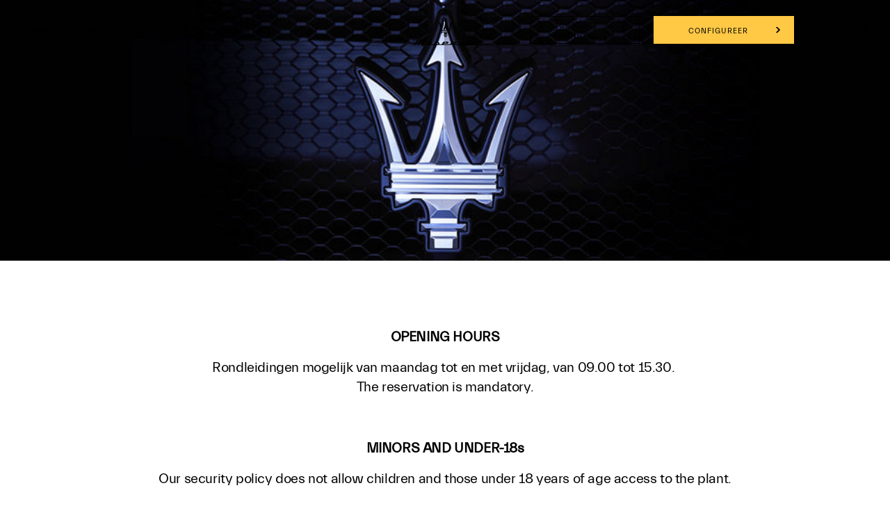

--- FILE ---
content_type: application/javascript;charset=UTF-8
request_url: https://wtl.maserati.com/wtl/countryStateProvDealers.jsp?countryCodes=141&zip=undefined&callback=jQuery22007028798680607007_1769109501051&_=1769109501052
body_size: 1288
content:
jQuery22007028798680607007_1769109501051([{"dealerList":[{"zip":"1114 AJ","country":"141","code":"70547","address":"Pieter Braaijweg 2","vendita":true,"lng":"+04.924944","city":"AMSTERDAM","chatEnabled":false,"chatDealer":false,"assistenza":true,"stateProv":"Noord-Holland","eCommerceEnabled":false,"phone":"+31 88 0014 570","emailAddr":"administratie.PCD@vanmossel.nl","name":"VAN MOSSEL MASERATI AMSTERDAM","fax":"+31 123456789","lat":"+52.330273","selected":false,"RemoteTD":false},{"zip":"4817 ZL","country":"141","code":"70548","address":"Minervum 7001-C","vendita":true,"lng":"+04.826889","city":"BREDA","chatEnabled":false,"chatDealer":false,"assistenza":true,"stateProv":"Noord-Brabant","eCommerceEnabled":false,"phone":"+31 88 0014 470","emailAddr":"administratie.PCD@vanmossel.nl","name":"VAN MOSSEL MASERATI BREDA","fax":"+31 123456789","lat":"+51.585236","selected":false,"RemoteTD":false},{"zip":"2295 RV","country":"141","code":"63970","address":"BOVENDIJK","vendita":false,"lng":"+04.257789","city":"KWINTSHEUL","chatEnabled":false,"chatDealer":false,"assistenza":true,"stateProv":"Nederland","eCommerceEnabled":false,"phone":"+31 17 429 25 57","emailAddr":"info@francoauto.nl","name":"FRANCO AUTO","fax":"+31 17 429 25 83","lat":"+52.016230","selected":false,"RemoteTD":false}],"descr":"Netherlands","stateProvList":[],"code":"141","orderCountryDealer":"0"}]);